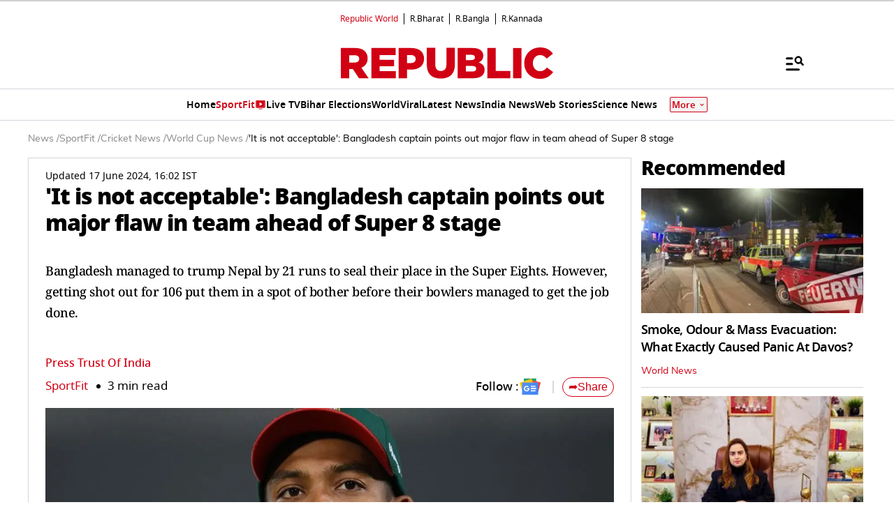

--- FILE ---
content_type: text/html; charset=utf-8
request_url: https://www.google.com/recaptcha/api2/aframe
body_size: 153
content:
<!DOCTYPE HTML><html><head><meta http-equiv="content-type" content="text/html; charset=UTF-8"></head><body><script nonce="Xs4xSWOemWFP2Y2dQuTu6Q">/** Anti-fraud and anti-abuse applications only. See google.com/recaptcha */ try{var clients={'sodar':'https://pagead2.googlesyndication.com/pagead/sodar?'};window.addEventListener("message",function(a){try{if(a.source===window.parent){var b=JSON.parse(a.data);var c=clients[b['id']];if(c){var d=document.createElement('img');d.src=c+b['params']+'&rc='+(localStorage.getItem("rc::a")?sessionStorage.getItem("rc::b"):"");window.document.body.appendChild(d);sessionStorage.setItem("rc::e",parseInt(sessionStorage.getItem("rc::e")||0)+1);localStorage.setItem("rc::h",'1769053938037');}}}catch(b){}});window.parent.postMessage("_grecaptcha_ready", "*");}catch(b){}</script></body></html>

--- FILE ---
content_type: application/javascript; charset=utf-8
request_url: https://fundingchoicesmessages.google.com/f/AGSKWxWbxwSGPj7pUZUs3AJRhC7mTlcoauqA-9hWWpsIQwbJj95jjr-YhY1qprE7WlOBZite2SYpLmTiAO3zF2glzSoy31C4K8Zvp2MtMf9kMwzKtC2Qfgssc7T5F1W1ADT4exgS8wt12IqQyuHHyhi2YowEQDbDKcADmDfAWjpi_JgpOHNHsab-Pu9Kdz9b/_/adsrot./ads/?id=/javascripts/ads./game-ads._ad_choices.
body_size: -1288
content:
window['089bfe8b-007a-4fd0-a0b9-e3063fb5c36e'] = true;

--- FILE ---
content_type: text/javascript
request_url: https://www.republicworld.com/_app/immutable/chunks/Footer.BDKSMCsb.js
body_size: 6525
content:
function __vite__mapDeps(indexes) {
  if (!__vite__mapDeps.viteFileDeps) {
    __vite__mapDeps.viteFileDeps = ["./HamburgerModal.BGCoBouv.js","./scheduler.CytjAwvu.js","./index.DDegAWE3.js","./each.MWKnBhRs.js","./fetchData.BBVIVXQK.js","./environmentConfig.Ck6yGs8a.js","./index.O-rWSg0R.js","./SpeechRecognition.CHv7sTHn.js","./entry.BXEr2c1B.js","./Constants.C0pGt8jv.js","./Divider.D8rc30ww.js","../assets/HamburgerModal.Cjove84S.css"]
  }
  return indexes.map((i) => __vite__mapDeps.viteFileDeps[i])
}
import{_ as e}from"./10.Cq3_O-xm.js";import{s as l,e as t,i as a,n as o,d as r,f as s,I as n,h as c,j as i,p as h,J as g,l as d,r as f,C as u,t as p,K as m,D as v,w,M as b,k as E,N as I,v as T,B as x}from"./scheduler.CytjAwvu.js";import{h as k,u as C}from"./RepublicAnchorTag.BseinpI6.js";import{e as y}from"./each.MWKnBhRs.js";import{S as _,i as R,g as L,t as $,c as D,a as V,b as S,d as A,m as j,e as B}from"./index.DDegAWE3.js";import{S as N,F as M,D as H,C as U,a as O,R as F,b as W}from"./Constants.C0pGt8jv.js";import"../nodes/0.DqrC_Th9.js";import{E as z}from"./environmentConfig.Ck6yGs8a.js";import{D as P}from"./Divider.D8rc30ww.js";function K(e,l,t){const a=e.slice();return a[2]=l[t],a[4]=t,a}function q(e){var l;let t,o,w,b,E,I,T,x=(null==(l=e[0])?void 0:l.title)+"",k=y(e[1]),C=[];for(let a=0;a<k.length;a+=1)C[a]=G(K(e,k,a));return{c(){t=s("div"),o=s("div"),w=s("div"),b=s("h4"),E=n(x),I=c(),T=s("div");for(let e=0;e<C.length;e+=1)C[e].c();this.h()},l(e){t=i(e,"DIV",{class:!0});var l=h(t);o=i(l,"DIV",{class:!0,style:!0});var a=h(o);w=i(a,"DIV",{});var s=h(w);b=i(s,"H4",{});var n=h(b);E=g(n,x),n.forEach(r),I=d(s),T=i(s,"DIV",{class:!0});var c=h(T);for(let t=0;t<C.length;t+=1)C[t].l(c);c.forEach(r),s.forEach(r),a.forEach(r),l.forEach(r),this.h()},h(){var l,a;f(T,"class","p-2"),f(o,"class","footerRow flexwrap itemCenter w-full"),u(o,"background-color",null==(l=e[0])?void 0:l.cardBgColor),u(o,"color",null==(a=e[0])?void 0:a.primaryColor),f(t,"class","flex items-center")},m(e,l){a(e,t,l),p(t,o),p(o,w),p(w,b),p(b,E),p(w,I),p(w,T);for(let t=0;t<C.length;t+=1)C[t]&&C[t].m(T,null)},p(e,l){var t,a,r;if(1&l&&x!==(x=(null==(t=e[0])?void 0:t.title)+"")&&m(E,x),2&l){let t;for(k=y(e[1]),t=0;t<k.length;t+=1){const a=K(e,k,t);C[t]?C[t].p(a,l):(C[t]=G(a),C[t].c(),C[t].m(T,null))}for(;t<C.length;t+=1)C[t].d(1);C.length=k.length}1&l&&u(o,"background-color",null==(a=e[0])?void 0:a.cardBgColor),1&l&&u(o,"color",null==(r=e[0])?void 0:r.primaryColor)},d(e){e&&r(t),v(C,e)}}}function G(e){let l,t,o,u,v=e[2].title+"";return{c(){l=s("a"),t=n(v),o=c(),this.h()},l(e){l=i(e,"A",{class:!0,href:!0});var a=h(l);t=g(a,v),o=d(a),a.forEach(r),this.h()},h(){f(l,"class","text-base leading-normal py-1.5 px-3 border-r border-gray-300 hover:text-blue-700"),f(l,"href",u=e[2].url)},m(e,r){a(e,l,r),p(l,t),p(l,o)},p(e,a){2&a&&v!==(v=e[2].title+"")&&m(t,v),2&a&&u!==(u=e[2].url)&&f(l,"href",u)},d(e){e&&r(l)}}}function Y(e){var l;let s,n=(null==(l=e[1])?void 0:l.length)>0&&q(e);return{c(){n&&n.c(),s=t()},l(e){n&&n.l(e),s=t()},m(e,l){n&&n.m(e,l),a(e,s,l)},p(e,[l]){var t;(null==(t=e[1])?void 0:t.length)>0?n?n.p(e,l):(n=q(e),n.c(),n.m(s.parentNode,s)):n&&(n.d(1),n=null)},i:o,o:o,d(e){e&&r(s),n&&n.d(e)}}}function J(e,l,t){let{eachWidget:a={}}=l,{seoTags:o=[]}=l;return e.$$set=e=>{"eachWidget"in e&&t(0,a=e.eachWidget),"seoTags"in e&&t(1,o=e.seoTags)},[a,o]}class Q extends _{constructor(e){super(),R(this,e,J,Y,l,{eachWidget:0,seoTags:1})}}function X(e,l,t){const a=e.slice();return a[20]=l[t],a}function Z(e,l,t){const a=e.slice();return a[28]=l[t],a}function ee(e,l,t){const a=e.slice();return a[28]=l[t],a}function le(e,l,t){const a=e.slice();return a[33]=l[t],a}function te(e,l,t){const a=e.slice();return a[36]=l[t],a[38]=t,a}function ae(e,l,t){const a=e.slice();return a[17]=l[t],a}function oe(e,l,t){const a=e.slice();return a[20]=l[t],a}function re(e,l,t){const a=e.slice();return a[17]=l[t],a}function se(e){var l,o,u,w,T;let x,k,C,_,R,S,A,j,B,O,F,W,P,K,q,G,Y,J,Q,Z,ee,le,te,ae,oe,re,se,ne,ie,he,de,pe,me,be,Ee,Ie,Te,xe,ke,Ce,ye,_e,Re=`<a href="https://www.republicworld.com/" class="w-2/5 flex items-center justify-center desktop:w-[23%]"><img alt="Footer Img" src="${z.VITE_STATIC_URL}/assets/images/republic-logo-eng.svg" decoding="async" loading="lazy" height="28" width="144"/></a> <a data-sveltekit-reload="" href="${z.VITE_REPUBLIC_URL_HINDI}" target="_blank" class="w-2/5 flex items-center justify-center desktop:w-[23%]"><img alt="Republic Bharat Logo" src="${z.VITE_STATIC_URL}/assets/images/republic-logo-bharat.svg" decoding="async" loading="lazy" height="28" width="115"/></a> <a href="https://www.republicbangla.co.in/" target="_blank" class="w-2/5 flex items-center justify-center desktop:w-[23%]"><img alt="Republic Bangla Logo" src="${z.VITE_STATIC_URL}/assets/images/republic-logo-bangla.svg" decoding="async" loading="lazy" height="28" width="97"/></a> <a href="https://www.republickannada.co.in/" target="_blank" class="w-2/5 flex items-center justify-center desktop:w-[23%]"><img alt="R Kannada Logo" src="${z.VITE_STATIC_URL}/assets/images/RKannada_logo.svg" decoding="async" loading="lazy" height="28" width="98"/></a>`,Le=`<a href="https://www.republicbiz.com/" target="_blank"><img alt="Republic Business Logo" src="${z.VITE_STATIC_URL}/assets/images/rbusiness-logo.svg" decoding="async" loading="lazy" height="70" width="60"/></a>`,$e=`<a href="https://apps.apple.com/in/app/republic-tv/id1326556994" target="_blank" class="appleLogo"><img src="${z.VITE_STATIC_URL}/assets/images/app-store.svg" alt="Republic Apple logo" class="w-auto h-auto" loading="lazy" height="40px" width="116px"/></a> <a href="https://play.google.com/store/apps/details?id=com.republicworld&amp;hl=en" target="_blank" class="googleplayLogo"><img src="${z.VITE_STATIC_URL}/assets/images/google-play.svg" alt="Republic Play store logo" class="w-auto h-auto" loading="lazy" height="40px" width="116px"/></a>`,De=e[9][null==(l=e[2])?void 0:l.language]+"",Ve=(null==(o=e[4])?void 0:o.length)>0&&ce(e),Se=0!=e[1].length&&ge(e);function Ae(e,l){return"B"===e[3]||"KA"===e[3]?ue:fe}let je=Ae(e),Be=je(e),Ne=y((null==(w=N)?void 0:w[null==(u=e[2])?void 0:u.language])??(null==(T=N)?void 0:T.E)),Me=[];for(let t=0;t<Ne.length;t+=1)Me[t]=ve(X(e,Ne,t));let He=e[6]&&we(e);return{c(){Ve&&Ve.c(),x=c(),k=s("footer"),C=s("div"),_=s("section"),R=c(),S=s("section"),Se&&Se.c(),A=c(),j=s("section"),B=c(),O=s("section"),F=s("div"),W=s("div"),P=s("ul"),Be.c(),K=c(),q=s("div"),G=s("div"),G.innerHTML=Re,Y=c(),J=s("div"),J.innerHTML=Le,Q=c(),Z=s("div"),ee=s("h5"),le=n(M),te=c(),ae=s("ul");for(let e=0;e<Me.length;e+=1)Me[e].c();oe=c(),re=s("div"),se=s("h5"),ne=n(H),ie=c(),he=s("div"),he.innerHTML=$e,de=c(),pe=s("section"),me=s("p"),be=n(De),Ee=c(),Ie=s("section"),Te=s("p"),xe=new b(!1),Ce=c(),He&&He.c(),ye=t(),this.h()},l(e){Ve&&Ve.l(e),x=d(e),k=i(e,"FOOTER",{style:!0});var l=h(k);C=i(l,"DIV",{class:!0});var a=h(C);_=i(a,"SECTION",{class:!0}),h(_).forEach(r),R=d(a),S=i(a,"SECTION",{class:!0});var o=h(S);Se&&Se.l(o),o.forEach(r),A=d(a),j=i(a,"SECTION",{class:!0}),h(j).forEach(r),B=d(a),O=i(a,"SECTION",{class:!0});var s=h(O);F=i(s,"DIV",{class:!0});var n=h(F);W=i(n,"DIV",{class:!0});var c=h(W);P=i(c,"UL",{class:!0});var f=h(P);Be.l(f),f.forEach(r),c.forEach(r),K=d(n),q=i(n,"DIV",{class:!0});var u=h(q);G=i(u,"DIV",{class:!0,"data-svelte-h":!0}),"svelte-4f8hln"!==E(G)&&(G.innerHTML=Re),Y=d(u),J=i(u,"DIV",{class:!0,"data-svelte-h":!0}),"svelte-1bhef4u"!==E(J)&&(J.innerHTML=Le),Q=d(u),Z=i(u,"DIV",{class:!0});var p=h(Z);ee=i(p,"H5",{});var m=h(ee);le=g(m,M),m.forEach(r),te=d(p),ae=i(p,"UL",{class:!0});var v=h(ae);for(let t=0;t<Me.length;t+=1)Me[t].l(v);v.forEach(r),p.forEach(r),u.forEach(r),oe=d(n),re=i(n,"DIV",{class:!0});var w=h(re);se=i(w,"H5",{});var b=h(se);ne=g(b,H),b.forEach(r),ie=d(w),he=i(w,"DIV",{class:!0,"data-svelte-h":!0}),"svelte-fuybqw"!==E(he)&&(he.innerHTML=$e),w.forEach(r),n.forEach(r),s.forEach(r),de=d(a),pe=i(a,"SECTION",{class:!0});var T=h(pe);me=i(T,"P",{class:!0});var y=h(me);be=g(y,De),y.forEach(r),T.forEach(r),Ee=d(a),Ie=i(a,"SECTION",{class:!0});var L=h(Ie);Te=i(L,"P",{class:!0});var $=h(Te);xe=I($,!1),$.forEach(r),L.forEach(r),a.forEach(r),l.forEach(r),Ce=d(e),He&&He.l(e),ye=t(),this.h()},h(){f(_,"class","footerCategoriesSection"),f(S,"class","rshowsSection isDesktop"),f(j,"class","ftrnewsSection"),f(P,"class","links"),f(W,"class","ftrCol borderRight"),f(G,"class","logosRow"),f(J,"class","w-full flex items-center justify-center py-5 border-b border-[#B10203] desktop:border-0"),f(ae,"class","flexwrap socialLinks"),f(Z,"class","socialNav"),f(q,"class","ftrCol textCenter borderRight"),f(he,"class","downloadLogosRow"),f(re,"class","ftrCol downloadappBlock"),f(F,"class","footerRow flexwrap"),f(O,"class","mainFooterSection"),f(me,"class","footer-msg mb-2"),f(pe,"class","textCenter"),xe.a=null,f(Te,"class","copyright"),f(Ie,"class","textCenter copyrightSection"),f(C,"class","contentWrapper ftrflex"),f(k,"style",ke=`background:${e[2].footerBgColor??""};color:${e[2].footerTextColor??""}`)},m(e,l){Ve&&Ve.m(e,l),a(e,x,l),a(e,k,l),p(k,C),p(C,_),p(C,R),p(C,S),Se&&Se.m(S,null),p(C,A),p(C,j),p(C,B),p(C,O),p(O,F),p(F,W),p(W,P),Be.m(P,null),p(F,K),p(F,q),p(q,G),p(q,Y),p(q,J),p(q,Q),p(q,Z),p(Z,ee),p(ee,le),p(Z,te),p(Z,ae);for(let t=0;t<Me.length;t+=1)Me[t]&&Me[t].m(ae,null);p(F,oe),p(F,re),p(re,se),p(se,ne),p(re,ie),p(re,he),p(C,de),p(C,pe),p(pe,me),p(me,be),p(C,Ee),p(C,Ie),p(Ie,Te),xe.m(U,Te),a(e,Ce,l),He&&He.m(e,l),a(e,ye,l),_e=!0},p(e,l){var t,a,o,r,s;if((null==(t=e[4])?void 0:t.length)>0?Ve?(Ve.p(e,l),16&l[0]&&V(Ve,1)):(Ve=ce(e),Ve.c(),V(Ve,1),Ve.m(x.parentNode,x)):Ve&&(L(),$(Ve,1,1,(()=>{Ve=null})),D()),0!=e[1].length?Se?Se.p(e,l):(Se=ge(e),Se.c(),Se.m(S,null)):Se&&(Se.d(1),Se=null),je!==(je=Ae(e))&&(Be.d(1),Be=je(e),Be&&(Be.c(),Be.m(P,null))),4&l[0]){let t;for(Ne=y((null==(o=N)?void 0:o[null==(a=e[2])?void 0:a.language])??(null==(r=N)?void 0:r.E)),t=0;t<Ne.length;t+=1){const a=X(e,Ne,t);Me[t]?Me[t].p(a,l):(Me[t]=ve(a),Me[t].c(),Me[t].m(ae,null))}for(;t<Me.length;t+=1)Me[t].d(1);Me.length=Ne.length}(!_e||4&l[0])&&De!==(De=e[9][null==(s=e[2])?void 0:s.language]+"")&&m(be,De),(!_e||4&l[0]&&ke!==(ke=`background:${e[2].footerBgColor??""};color:${e[2].footerTextColor??""}`))&&f(k,"style",ke),e[6]?He?(He.p(e,l),64&l[0]&&V(He,1)):(He=we(e),He.c(),V(He,1),He.m(ye.parentNode,ye)):He&&(L(),$(He,1,1,(()=>{He=null})),D())},i(e){_e||(V(Ve),V(He),_e=!0)},o(e){$(Ve),$(He),_e=!1},d(e){e&&(r(x),r(k),r(Ce),r(ye)),Ve&&Ve.d(e),Se&&Se.d(),Be.d(),v(Me,e),He&&He.d(e)}}}function ne(e){var l,t,n;let g,u,m,w,T,x,k,C,_,R,L,$,D,V,S,A,j,B,M,H,W,P,K,q,G,Y,J=`<a href="https://www.republicworld.com/" class="w-2/5 flex items-center justify-center desktop:w-[23%]"><amp-img alt="Footer Img" src="${z.VITE_STATIC_URL}/assets/images/republic-logo-eng.svg" height="28" width="144"></amp-img></a> <a data-sveltekit-reload="" href="${z.VITE_REPUBLIC_URL_HINDI}" target="_blank" class="w-2/5 flex items-center justify-center desktop:w-[23%]"><amp-img alt="Republic Bharat Logo" src="${z.VITE_STATIC_URL}/assets/images/republic-logo-bharat.svg" height="28" width="115"></amp-img></a> <a href="https://bangla.republicworld.com/livetv.html" target="_blank" class="w-2/5 flex items-center justify-center desktop:w-[23%]"><amp-img alt="Republic Bangla Logo" src="${z.VITE_STATIC_URL}/assets/images/republic-logo-bangla.svg" height="28" width="97"></amp-img></a> <a href="https://kannada.republicworld.com/livetv.html" target="_blank" class="w-2/5 flex items-center justify-center desktop:w-[23%]"><amp-img alt="R Kannada Logo" src="${z.VITE_STATIC_URL}/assets/images/RKannada_logo.svg" height="28" width="98"></amp-img></a>`,Q=`<a href="https://www.republicbiz.com/" target="_blank"><amp-img alt="Republic Business Logo" src="${z.VITE_STATIC_URL}/assets/images/rbusiness-logo.svg" height="70" width="60"></amp-img></a>`,X="Follow Republic on:",Z="Download the all-new Republic app:",ee=y(Object.values(O)),le=[];for(let a=0;a<ee.length;a+=1)le[a]=Te(re(e,ee,a));let te=(null==(n=null==(t=N)?void 0:t[(null==(l=e[2])?void 0:l.language)??"E"])?void 0:n.length)>0&&xe(e),oe=y(Object.values(F)),se=[];for(let a=0;a<oe.length;a+=1)se[a]=Ce(ae(e,oe,a));return{c(){g=s("footer"),u=s("div"),m=s("section"),w=s("div"),T=s("div"),x=s("ul");for(let e=0;e<le.length;e+=1)le[e].c();k=c(),C=s("div"),_=s("div"),_.innerHTML=J,R=c(),L=s("div"),L.innerHTML=Q,$=c(),D=s("div"),V=s("h5"),V.textContent=X,S=c(),A=s("div"),te&&te.c(),j=c(),B=s("div"),M=s("h5"),M.textContent=Z,H=c(),W=s("div");for(let e=0;e<se.length;e+=1)se[e].c();P=c(),K=s("section"),q=s("p"),G=new b(!1),this.h()},l(e){g=i(e,"FOOTER",{style:!0});var l=h(g);u=i(l,"DIV",{class:!0});var t=h(u);m=i(t,"SECTION",{class:!0});var a=h(m);w=i(a,"DIV",{class:!0});var o=h(w);T=i(o,"DIV",{class:!0});var s=h(T);x=i(s,"UL",{class:!0});var n=h(x);for(let r=0;r<le.length;r+=1)le[r].l(n);n.forEach(r),s.forEach(r),k=d(o),C=i(o,"DIV",{class:!0});var c=h(C);_=i(c,"DIV",{class:!0,"data-svelte-h":!0}),"svelte-8qpswk"!==E(_)&&(_.innerHTML=J),R=d(c),L=i(c,"DIV",{class:!0,"data-svelte-h":!0}),"svelte-13w89kg"!==E(L)&&(L.innerHTML=Q),$=d(c),D=i(c,"DIV",{class:!0});var f=h(D);V=i(f,"H5",{"data-svelte-h":!0}),"svelte-1j9gfgg"!==E(V)&&(V.textContent=X),S=d(f),A=i(f,"DIV",{class:!0});var p=h(A);te&&te.l(p),p.forEach(r),f.forEach(r),c.forEach(r),j=d(o),B=i(o,"DIV",{class:!0});var v=h(B);M=i(v,"H5",{"data-svelte-h":!0}),"svelte-1x540oo"!==E(M)&&(M.textContent=Z),H=d(v),W=i(v,"DIV",{class:!0});var b=h(W);for(let r=0;r<se.length;r+=1)se[r].l(b);b.forEach(r),v.forEach(r),o.forEach(r),a.forEach(r),P=d(t),K=i(t,"SECTION",{class:!0});var y=h(K);q=i(y,"P",{class:!0});var N=h(q);G=I(N,!1),N.forEach(r),y.forEach(r),t.forEach(r),l.forEach(r),this.h()},h(){f(x,"class","links"),f(T,"class","ftrCol borderRight"),f(_,"class","flex flex-wrap gap-3 pt-2 desktop:pt-0 justify-center"),f(L,"class","w-full flex items-center justify-center py-5 border-b border-[#B10203] desktop:border-0"),f(A,"class","flex flex-wrap gap-3"),f(D,"class","logosRow flex flex-col items-center justify-center mt-3"),f(C,"class","ftrCol textCenter borderRight"),f(W,"class","downloadLogosRow"),f(B,"class","ftrCol downloadappBlock"),f(w,"class","footerRow flexwrap"),f(m,"class","mainFooterSection"),G.a=null,f(q,"class","copyright"),f(K,"class","textCenter copyrightSection"),f(u,"class","contentWrapper ftrflex"),f(g,"style",Y=`background:${e[2].footerBgColor??""};color:${e[2].footerTextColor??""}`)},m(e,l){a(e,g,l),p(g,u),p(u,m),p(m,w),p(w,T),p(T,x);for(let t=0;t<le.length;t+=1)le[t]&&le[t].m(x,null);p(w,k),p(w,C),p(C,_),p(C,R),p(C,L),p(C,$),p(C,D),p(D,V),p(D,S),p(D,A),te&&te.m(A,null),p(w,j),p(w,B),p(B,M),p(B,H),p(B,W);for(let t=0;t<se.length;t+=1)se[t]&&se[t].m(W,null);p(u,P),p(u,K),p(K,q),G.m(U,q)},p(e,l){var t,a,o;(null==(o=null==(a=N)?void 0:a[(null==(t=e[2])?void 0:t.language)??"E"])?void 0:o.length)>0?te?te.p(e,l):(te=xe(e),te.c(),te.m(A,null)):te&&(te.d(1),te=null),4&l[0]&&Y!==(Y=`background:${e[2].footerBgColor??""};color:${e[2].footerTextColor??""}`)&&f(g,"style",Y)},i:o,o:o,d(e){e&&r(g),v(le,e),te&&te.d(),v(se,e)}}}function ce(e){let l,o,s=y(e[4]),n=[];for(let t=0;t<s.length;t+=1)n[t]=he(te(e,s,t));const c=e=>$(n[e],1,1,(()=>{n[e]=null}));return{c(){for(let e=0;e<n.length;e+=1)n[e].c();l=t()},l(e){for(let l=0;l<n.length;l+=1)n[l].l(e);l=t()},m(e,t){for(let l=0;l<n.length;l+=1)n[l]&&n[l].m(e,t);a(e,l,t),o=!0},p(e,t){if(16&t[0]){let a;for(s=y(e[4]),a=0;a<s.length;a+=1){const o=te(e,s,a);n[a]?(n[a].p(o,t),V(n[a],1)):(n[a]=he(o),n[a].c(),V(n[a],1),n[a].m(l.parentNode,l))}for(L(),a=s.length;a<n.length;a+=1)c(a);D()}},i(e){if(!o){for(let e=0;e<s.length;e+=1)V(n[e]);o=!0}},o(e){n=n.filter(Boolean);for(let l=0;l<n.length;l+=1)$(n[l]);o=!1},d(e){e&&r(l),v(n,e)}}}function ie(e){let l,t;return l=new P({}),{c(){S(l.$$.fragment)},l(e){A(l.$$.fragment,e)},m(e,a){j(l,e,a),t=!0},i(e){t||(V(l.$$.fragment,e),t=!0)},o(e){$(l.$$.fragment,e),t=!1},d(e){B(l,e)}}}function he(e){var l;let t,o,n,g,m,v;n=new Q({props:{eachWidget:e[36],seoTags:null==(l=e[36])?void 0:l.tags}});let w=e[38]!==e[4].length-1&&ie();return{c(){t=s("div"),o=s("div"),S(n.$$.fragment),g=c(),w&&w.c(),m=c(),this.h()},l(e){t=i(e,"DIV",{style:!0});var l=h(t);o=i(l,"DIV",{class:!0});var a=h(o);A(n.$$.fragment,a),g=d(a),w&&w.l(a),a.forEach(r),m=d(l),l.forEach(r),this.h()},h(){var l;f(o,"class","contentWrapper ftrflex"),u(t,"background-color",null==(l=e[36])?void 0:l.bgColor)},m(e,l){a(e,t,l),p(t,o),j(n,o,null),p(o,g),w&&w.m(o,null),p(t,m),v=!0},p(e,l){var a,r;const s={};16&l[0]&&(s.eachWidget=e[36]),16&l[0]&&(s.seoTags=null==(a=e[36])?void 0:a.tags),n.$set(s),e[38]!==e[4].length-1?w?16&l[0]&&V(w,1):(w=ie(),w.c(),V(w,1),w.m(o,null)):w&&(L(),$(w,1,1,(()=>{w=null})),D()),(!v||16&l[0])&&u(t,"background-color",null==(r=e[36])?void 0:r.bgColor)},i(e){v||(V(n.$$.fragment,e),V(w),v=!0)},o(e){$(n.$$.fragment,e),$(w),v=!1},d(e){e&&r(t),B(n),w&&w.d()}}}function ge(e){let l,t,o,u,m,w=y(e[1]),b=[];for(let a=0;a<w.length;a+=1)b[a]=de(le(e,w,a));return{c(){l=s("div"),t=s("h4"),o=n(W),u=c(),m=s("ul");for(let e=0;e<b.length;e+=1)b[e].c();this.h()},l(e){l=i(e,"DIV",{class:!0});var a=h(l);t=i(a,"H4",{});var s=h(t);o=g(s,W),s.forEach(r),u=d(a),m=i(a,"UL",{});var n=h(m);for(let l=0;l<b.length;l+=1)b[l].l(n);n.forEach(r),a.forEach(r),this.h()},h(){f(l,"class","footerRow flexwrap itemCenter justifyCenter")},m(e,r){a(e,l,r),p(l,t),p(t,o),p(l,u),p(l,m);for(let l=0;l<b.length;l+=1)b[l]&&b[l].m(m,null)},p(e,l){if(2&l[0]){let t;for(w=y(e[1]),t=0;t<w.length;t+=1){const a=le(e,w,t);b[t]?b[t].p(a,l):(b[t]=de(a),b[t].c(),b[t].m(m,null))}for(;t<b.length;t+=1)b[t].d(1);b.length=w.length}},d(e){e&&r(l),v(b,e)}}}function de(e){let l,t,o,u,v,w,b=e[33].show+"";return{c(){l=s("li"),t=s("a"),o=n(b),w=c(),this.h()},l(e){l=i(e,"LI",{class:!0});var a=h(l);t=i(a,"A",{class:!0,"data-sveltekit-reload":!0,href:!0,title:!0});var s=h(t);o=g(s,b),s.forEach(r),w=d(a),a.forEach(r),this.h()},h(){f(t,"class","!border-0"),f(t,"data-sveltekit-reload",""),f(t,"href",u="/"+e[33].completeSlug),f(t,"title",v=e[33].show),f(l,"class","text-base leading-normal text-black py-1.5 px-3 border-r border-gray-300")},m(e,r){a(e,l,r),p(l,t),p(t,o),p(l,w)},p(e,l){2&l[0]&&b!==(b=e[33].show+"")&&m(o,b),2&l[0]&&u!==(u="/"+e[33].completeSlug)&&f(t,"href",u),2&l[0]&&v!==(v=e[33].show)&&f(t,"title",v)},d(e){e&&r(l)}}}function fe(e){let l,o=y(O),s=[];for(let t=0;t<o.length;t+=1)s[t]=pe(Z(e,o,t));return{c(){for(let e=0;e<s.length;e+=1)s[e].c();l=t()},l(e){for(let l=0;l<s.length;l+=1)s[l].l(e);l=t()},m(e,t){for(let l=0;l<s.length;l+=1)s[l]&&s[l].m(e,t);a(e,l,t)},d(e){e&&r(l),v(s,e)}}}function ue(e){let l,o=y(O.filter(_e)),s=[];for(let t=0;t<o.length;t+=1)s[t]=me(ee(e,o,t));return{c(){for(let e=0;e<s.length;e+=1)s[e].c();l=t()},l(e){for(let l=0;l<s.length;l+=1)s[l].l(e);l=t()},m(e,t){for(let l=0;l<s.length;l+=1)s[l]&&s[l].m(e,t);a(e,l,t)},d(e){e&&r(l),v(s,e)}}}function pe(e){var l;let t,u,m,v,w=(null==(l=e[28])?void 0:l.text)+"";return{c(){t=s("li"),u=s("a"),m=n(w),v=c(),this.h()},l(e){t=i(e,"LI",{});var l=h(t);u=i(l,"A",{target:!0,title:!0,class:!0,href:!0});var a=h(u);m=g(a,w),a.forEach(r),v=d(l),l.forEach(r),this.h()},h(){var l;f(u,"target","_self"),f(u,"title","/"+e[28].text),f(u,"class","text-sm font-medium leading-relaxed text-black py-2 !px-0 inline-block desktop:font-semibold"),f(u,"href",null==(l=e[28])?void 0:l.url)},m(e,l){a(e,t,l),p(t,u),p(u,m),p(t,v)},p:o,d(e){e&&r(t)}}}function me(e){var l;let t,u,m,v,w=(null==(l=e[28])?void 0:l.text)+"";return{c(){t=s("li"),u=s("a"),m=n(w),v=c(),this.h()},l(e){t=i(e,"LI",{});var l=h(t);u=i(l,"A",{target:!0,title:!0,class:!0,href:!0});var a=h(u);m=g(a,w),a.forEach(r),v=d(l),l.forEach(r),this.h()},h(){var l,t;f(u,"target","_self"),f(u,"title","/"+(null==(l=e[28])?void 0:l.text)),f(u,"class","text-sm font-medium leading-relaxed text-black py-2 !px-0 inline-block desktop:font-semibold"),f(u,"href",null==(t=e[28])?void 0:t.url)},m(e,l){a(e,t,l),p(t,u),p(u,m),p(t,v)},p:o,d(e){e&&r(t)}}}function ve(e){let l,t,o,n,g,u,m,v,w;return{c(){l=s("li"),t=s("a"),o=s("img"),w=c(),this.h()},l(e){l=i(e,"LI",{});var a=h(l);t=i(a,"A",{target:!0,href:!0,class:!0});var s=h(t);o=i(s,"IMG",{alt:!0,src:!0,decoding:!0,class:!0,loading:!0,height:!0,width:!0}),s.forEach(r),w=d(a),a.forEach(r),this.h()},h(){f(o,"alt",n=e[20].name+" Footer logo"),T(o.src,g=e[20].logo)||f(o,"src",g),f(o,"decoding","async"),f(o,"class","w-full h-auto"),f(o,"loading","lazy"),f(o,"height",u=e[20].height??""),f(o,"width",m=e[20].width??""),f(t,"target","_blank"),f(t,"href",v=e[20].url),f(t,"class","block size-9 mx-3")},m(e,r){a(e,l,r),p(l,t),p(t,o),p(l,w)},p(e,l){4&l[0]&&n!==(n=e[20].name+" Footer logo")&&f(o,"alt",n),4&l[0]&&!T(o.src,g=e[20].logo)&&f(o,"src",g),4&l[0]&&u!==(u=e[20].height??"")&&f(o,"height",u),4&l[0]&&m!==(m=e[20].width??"")&&f(o,"width",m),4&l[0]&&v!==(v=e[20].url)&&f(t,"href",v)},d(e){e&&r(l)}}}function we(l){let o,s,n={ctx:l,current:null,token:null,hasCatch:!1,pending:Ie,then:Ee,catch:be,value:25,blocks:[,,,]};return k(e((()=>import("./HamburgerModal.BGCoBouv.js")),__vite__mapDeps([0,1,2,3,4,5,6,7,8,9,10,11]),import.meta.url),n),{c(){o=t(),n.block.c()},l(e){o=t(),n.block.l(e)},m(e,l){a(e,o,l),n.block.m(e,n.anchor=l),n.mount=()=>o.parentNode,n.anchor=o,s=!0},p(e,t){C(n,l=e,t)},i(e){s||(V(n.block),s=!0)},o(e){for(let l=0;l<3;l+=1){const e=n.blocks[l];$(e)}s=!1},d(e){e&&r(o),n.block.d(e),n.token=null,n=null}}}function be(e){return{c:o,l:o,m:o,p:o,i:o,o:o,d:o}}function Ee(e){var l;let t,a;return t=new e[25]({props:{hamburgerData:e[8],language:null==(l=e[2])?void 0:l.language,isOpen:e[6],setIsOpen:e[7],envDetails:e[2],device:e[0]}}),{c(){S(t.$$.fragment)},l(e){A(t.$$.fragment,e)},m(e,l){j(t,e,l),a=!0},p(e,l){var a;const o={};4&l[0]&&(o.language=null==(a=e[2])?void 0:a.language),64&l[0]&&(o.isOpen=e[6]),4&l[0]&&(o.envDetails=e[2]),1&l[0]&&(o.device=e[0]),t.$set(o)},i(e){a||(V(t.$$.fragment,e),a=!0)},o(e){$(t.$$.fragment,e),a=!1},d(e){B(t,e)}}}function Ie(e){return{c:o,l:o,m:o,p:o,i:o,o:o,d:o}}function Te(e){var l;let t,u,m,v,w=(null==(l=e[17])?void 0:l.text)+"";return{c(){t=s("li"),u=s("a"),m=n(w),v=c(),this.h()},l(e){t=i(e,"LI",{});var l=h(t);u=i(l,"A",{href:!0,class:!0});var a=h(u);m=g(a,w),a.forEach(r),v=d(l),l.forEach(r),this.h()},h(){var l;f(u,"href",null==(l=e[17])?void 0:l.url),f(u,"class",e[17].CLASSNAME)},m(e,l){a(e,t,l),p(t,u),p(u,m),p(t,v)},p:o,d(e){e&&r(t)}}}function xe(e){var l,o;let s,n=y(null==(o=N)?void 0:o[(null==(l=e[2])?void 0:l.language)??"E"]),c=[];for(let t=0;t<n.length;t+=1)c[t]=ke(oe(e,n,t));return{c(){for(let e=0;e<c.length;e+=1)c[e].c();s=t()},l(e){for(let l=0;l<c.length;l+=1)c[l].l(e);s=t()},m(e,l){for(let t=0;t<c.length;t+=1)c[t]&&c[t].m(e,l);a(e,s,l)},p(e,l){var t,a;if(4&l[0]){let o;for(n=y(null==(a=N)?void 0:a[(null==(t=e[2])?void 0:t.language)??"E"]),o=0;o<n.length;o+=1){const t=oe(e,n,o);c[o]?c[o].p(t,l):(c[o]=ke(t),c[o].c(),c[o].m(s.parentNode,s))}for(;o<c.length;o+=1)c[o].d(1);c.length=n.length}},d(e){e&&r(s),v(c,e)}}}function ke(e){let l,t,o,n,g,u,m,v;return{c(){l=s("a"),t=s("amp-img"),m=c(),this.h()},l(e){l=i(e,"A",{href:!0,target:!0});var a=h(l);t=i(a,"AMP-IMG",{src:!0,alt:!0,height:!0,width:!0}),h(t).forEach(r),m=d(a),a.forEach(r),this.h()},h(){var a,r;T(t.src,o=null==(a=e[20])?void 0:a.logo)||x(t,"src",o),x(t,"alt",n=e[20].name+" Footer logo"),x(t,"height",g=e[20].height??""),x(t,"width",u=e[20].width??""),f(l,"href",v=null==(r=e[20])?void 0:r.url),f(l,"target","_blank")},m(e,o){a(e,l,o),p(l,t),p(l,m)},p(e,a){var r,s;4&a[0]&&!T(t.src,o=null==(r=e[20])?void 0:r.logo)&&x(t,"src",o),4&a[0]&&n!==(n=e[20].name+" Footer logo")&&x(t,"alt",n),4&a[0]&&g!==(g=e[20].height??"")&&x(t,"height",g),4&a[0]&&u!==(u=e[20].width??"")&&x(t,"width",u),4&a[0]&&v!==(v=null==(s=e[20])?void 0:s.url)&&f(l,"href",v)},d(e){e&&r(l)}}}function Ce(e){let l,t,n,g;return{c(){l=s("a"),t=s("amp-img"),g=c(),this.h()},l(e){l=i(e,"A",{href:!0});var a=h(l);t=i(a,"AMP-IMG",{src:!0,width:!0,height:!0,alt:!0}),h(t).forEach(r),g=d(a),a.forEach(r),this.h()},h(){var a,o;T(t.src,n=null==(a=e[17])?void 0:a.MEDIA)||x(t,"src",n),x(t,"width","144px"),x(t,"height","90px"),x(t,"alt","AMP"),f(l,"href",null==(o=e[17])?void 0:o.LINK)},m(e,o){a(e,l,o),p(l,t),p(l,g)},p:o,d(e){e&&r(l)}}}function ye(e){let l,o,s,n;const c=[ne,se],i=[];function h(e,l){return e[5]?0:1}return l=h(e),o=i[l]=c[l](e),{c(){o.c(),s=t()},l(e){o.l(e),s=t()},m(e,t){i[l].m(e,t),a(e,s,t),n=!0},p(e,t){let a=l;l=h(e),l===a?i[l].p(e,t):(L(),$(i[a],1,1,(()=>{i[a]=null})),D(),o=i[l],o?o.p(e,t):(o=i[l]=c[l](e),o.c()),V(o,1),o.m(s.parentNode,s))},i(e){n||(V(o),n=!0)},o(e){$(o),n=!1},d(e){e&&r(s),i[l].d(e)}}}const _e=e=>"Sitemap"!==e.text&&"RSS"!==e.text;function Re(e,l,t){let{device:a="Desktop"}=l,{shows:o=[]}=l,{envDetails:r={}}=l,{language:s="E"}=l,{mega_menu:n}=l,{seoFooterData:c}=l,{isAmp:i=!1}=l,h=!1;let{topNavBar:g,bottomNavBar:d}=n,f=0;const u=()=>{const e=window.pageYOffset||document.documentElement.scrollTop,l=document.querySelector(".mBottomNav");l&&(l.style.transform=e>f?"translateY(100%)":"translateY(0%)"),f=e};w((()=>{var e;return null==(e=window.location.pathname.split("/"))||e[1],window.addEventListener("scroll",u),()=>{window.removeEventListener("scroll",u)}}));return e.$$set=e=>{"device"in e&&t(0,a=e.device),"shows"in e&&t(1,o=e.shows),"envDetails"in e&&t(2,r=e.envDetails),"language"in e&&t(3,s=e.language),"mega_menu"in e&&t(10,n=e.mega_menu),"seoFooterData"in e&&t(4,c=e.seoFooterData),"isAmp"in e&&t(5,i=e.isAmp)},[a,o,r,s,c,i,h,()=>{t(6,h=!h)},d,{E:"This site is part of Republic World and Republic  Media Network",RB:"This site is part of Republic World",H:"This site is part of Republic World Vernacular",B:"This site is part of Republic World Vernacular",KA:"This site is part of Republic World Vernacular"},n]}class Le extends _{constructor(e){super(),R(this,e,Re,ye,l,{device:0,shows:1,envDetails:2,language:3,mega_menu:10,seoFooterData:4,isAmp:5},null,[-1,-1])}}export{Le as default};


--- FILE ---
content_type: text/javascript
request_url: https://www.republicworld.com/_app/immutable/chunks/each.MWKnBhRs.js
body_size: 315
content:
import{a as e}from"./index.DDegAWE3.js";import{x as t}from"./scheduler.CytjAwvu.js";function n(e){return void 0!==(null==e?void 0:e.length)?e:Array.from(e)}function s(e,t){e.d(1),t.delete(e.key)}function o(n,s,o,r,a,f,c,i,d,h,u,l){let p=n.length,y=f.length,g=p;const k={};for(;g--;)k[n[g].key]=g;const m=[],w=new Map,x=new Map,M=[];for(g=y;g--;){const e=l(a,f,g),t=o(e);let n=c.get(t);n?r&&M.push((()=>n.p(e,s))):(n=h(t,e),n.c()),w.set(t,m[g]=n),t in k&&x.set(t,Math.abs(g-k[t]))}const j=new Set,v=new Set;function S(t){e(t,1),t.m(i,u),c.set(t.key,t),u=t.first,y--}for(;p&&y;){const e=m[y-1],t=n[p-1],s=e.key,o=t.key;e===t?(u=e.first,p--,y--):w.has(o)?!c.has(s)||j.has(s)?S(e):v.has(o)?p--:x.get(s)>x.get(o)?(v.add(s),S(e)):(j.add(o),p--):(d(t,c),p--)}for(;p--;){const e=n[p];w.has(e.key)||d(e,c)}for(;y;)S(m[y-1]);return t(M),m}export{s as d,n as e,o as u};
